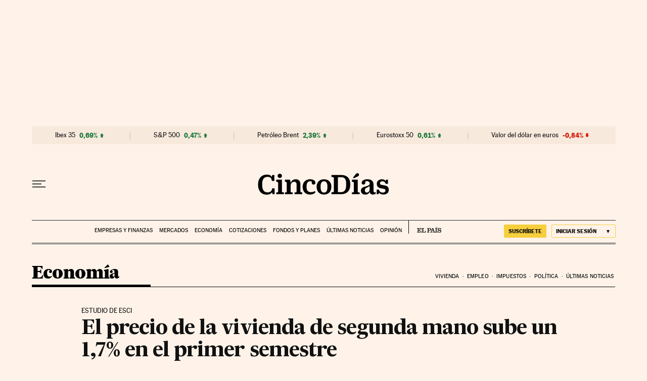

--- FILE ---
content_type: application/javascript; charset=utf-8
request_url: https://fundingchoicesmessages.google.com/f/AGSKWxUNi6bXGiISdb6vyEYKPCDdgiDGClCiM0c-rbrhde22KzUR0eOMh63LEtxgBS4_yaJLJoZyKcgeazQEU-sLDKsU-DxyaIx0d114QxGqGXxwc9Ma_WYFHKXCMrQYuc_tqMnt95v9Xst1sTQp2fCkl4-ETwM69kF47cgTjP2Y33darl6Yoywbswvu1gEc/_/adv/script1.=loadAdStatus&/gam.html??simple_ad_/showad_
body_size: -1288
content:
window['930a71e8-f679-4ea8-bbae-a213b6628bd3'] = true;